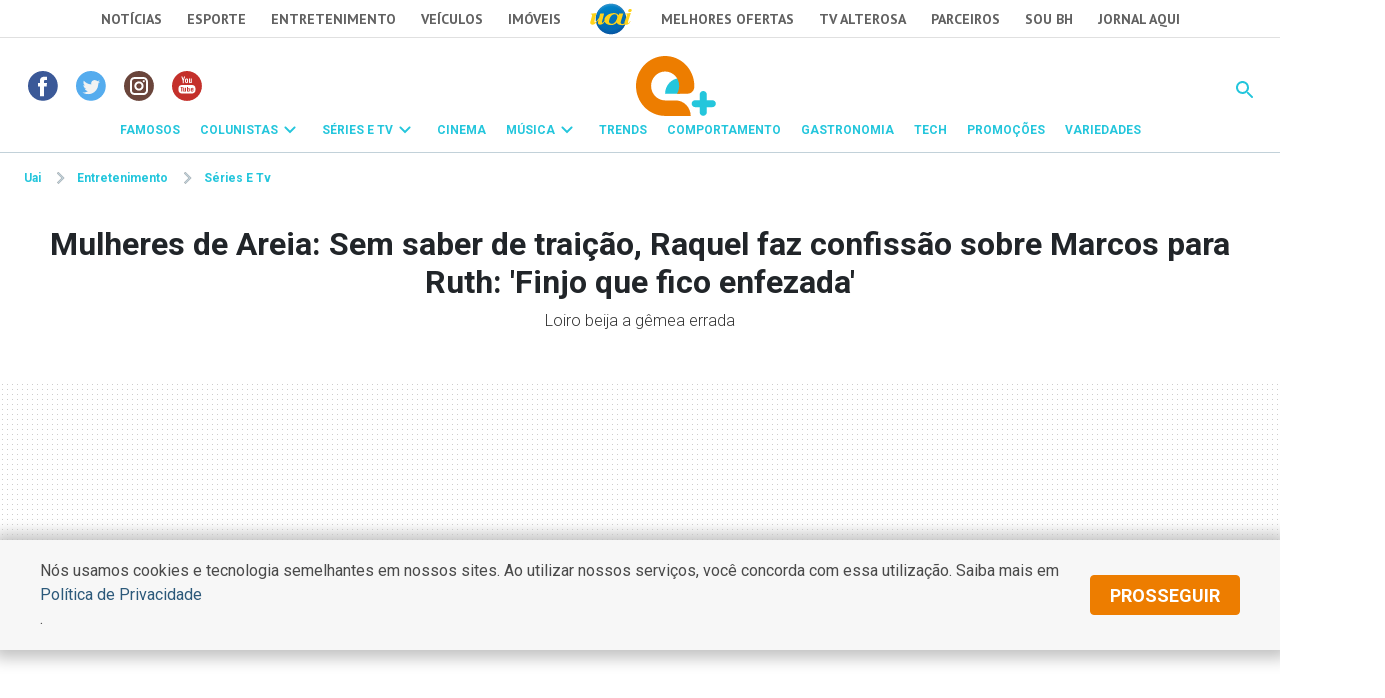

--- FILE ---
content_type: text/html; charset=utf-8
request_url: https://www.google.com/recaptcha/api2/aframe
body_size: 184
content:
<!DOCTYPE HTML><html><head><meta http-equiv="content-type" content="text/html; charset=UTF-8"></head><body><script nonce="qLTIx9d2qVvlYDFB3asm0Q">/** Anti-fraud and anti-abuse applications only. See google.com/recaptcha */ try{var clients={'sodar':'https://pagead2.googlesyndication.com/pagead/sodar?'};window.addEventListener("message",function(a){try{if(a.source===window.parent){var b=JSON.parse(a.data);var c=clients[b['id']];if(c){var d=document.createElement('img');d.src=c+b['params']+'&rc='+(localStorage.getItem("rc::a")?sessionStorage.getItem("rc::b"):"");window.document.body.appendChild(d);sessionStorage.setItem("rc::e",parseInt(sessionStorage.getItem("rc::e")||0)+1);localStorage.setItem("rc::h",'1768747476290');}}}catch(b){}});window.parent.postMessage("_grecaptcha_ready", "*");}catch(b){}</script></body></html>

--- FILE ---
content_type: application/javascript; charset=utf-8
request_url: https://fundingchoicesmessages.google.com/f/AGSKWxXO_RglpLfpmqrfI7V47S3lnw9dlsEK-mZlxd-nVlL6nCjl4T7SAKKgdw57WkITfsjGk5ZpfCvHmfabvm2oZqwrlpC-ru8-DQX0itmwpgISR2I34tgeTECx9JFavKvWaVKFzS6k8Lo8R8jXL10h5BkhsJMGIH-xsDjEtNVkCPpNtkr0YU7m8n_dN7ji/_/admarubanners./tfs-ad._index_ad.-api.adyoulike.com_pchadtree.
body_size: -1290
content:
window['cbdea19b-790e-44c6-8094-94e6e2a27b1c'] = true;